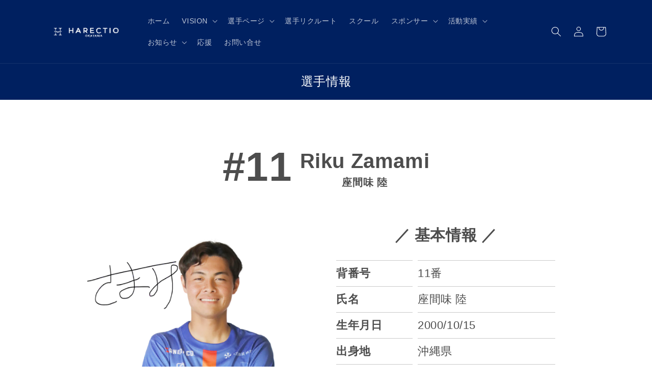

--- FILE ---
content_type: text/css
request_url: https://harectio.com/cdn/shop/t/10/assets/page-profile.css?v=172309923059395417921727258994
body_size: 745
content:
li{list-style:none}p{margin-top:0;margin-bottom:0}a{text-decoration:none}@media screen and (max-width: 749px){img{width:100%;height:100%}}.page-profile{max-width:1000px;width:100%;margin:60px auto;padding-left:5rem;padding-right:5rem}.page-profile__title{font-weight:700;text-align:center}.page-profile__content{max-width:1000px;margin-left:auto;margin-right:auto;padding-left:50px;padding-right:50px;color:#2e2e2e;display:flex;justify-content:center;align-items:flex-start;width:100%}.page-profile__image{width:50%}.page-profile__image img{width:100%;height:100%;aspect-ratio:4/3;object-fit:cover;max-width:600px;margin-left:auto;margin-right:auto;border-radius:5px}.page-profile__info{width:50%;margin-left:40px}.page-profile__required{display:flex;align-items:center;font-size:18px}.page-profile__branch{vertical-align:baseline}.page-profile__branch th{text-align:right;white-space:nowrap}.page-profile__branch td{text-align:left}.page-profile__details:not(:first-child){margin-top:5px}.page-profile__link{display:flex;align-items:center;text-decoration:none}.page-profile__link img{width:30px;height:30px;margin-right:10px;display:block;border-radius:5px}.page-profile__branch{padding-left:0}.page-profile__product{margin-top:80px}.page-profile__product-title{font-size:28px;background:linear-gradient(transparent 60%,#fcd700 40%);width:fit-content;padding-bottom:2px;padding-left:8px;padding-right:8px}.page-profile__cards{padding:0;display:flex;flex-wrap:wrap}.page-profile__card{width:calc(25% - 22.5px);margin-right:30px;transform:translateZ(0)}.page-profile__card a:hover .page-profile__card-image img{transform:scale(1.03);transition:transform var(--duration-long) ease,all .5s ease;transition:all .5s}.page-profile__card a:hover .page-profile__card-name,.page-profile__card a:hover .page-profile__card-price{text-decoration:underline;transition:all .5s}.page-profile__card:nth-child(4n){margin-right:0}.page-profile__card:nth-child(n+5){margin-top:30px}.page-profile__card-image{overflow:hidden}.page-profile__card-image img{aspect-ratio:1;width:100%;height:100%;object-fit:cover;transition:all .5s}.page-profile__card-name{margin-top:10px;margin-bottom:7px;font-size:14px;transition:all .5s;display:flex;flex-direction:column;flex-grow:1}.page-profile__card-price{color:#2e2e2e;transition:all .5s}@media screen and (min-width: 768px){a{transition:.3s}a:hover{opacity:.8;transition:.3s}}@media screen and (max-width: 767px){.page-profile{max-width:600px;width:100%;padding-left:20px;padding-right:20px;margin-left:auto;margin-right:auto}.page-profile__required{display:block}.page-profile__branch{font-size:16px}.page-profile__branch th{width:60px}.page-profile__image{width:100%;margin-left:auto;margin-right:auto}.page-profile__info{width:100%;margin-left:0;margin-top:30px}.page-profile__image img{display:flex;justify-content:center}.page-profile__product-title{font-size:20px;margin-bottom:0}.page-profile__card{width:calc(50% - 7.5px);margin-right:15px;transform:translateZ(0)}.page-profile__card:nth-child(2n){margin-right:0}.page-profile__card:nth-child(n+3){margin-top:20px}.page-profile__details p{font-size:14px}}@media screen and (max-width: 749px){.page-profile__content{padding-left:15px;padding-right:15px}}.page-profile-lists{max-width:1280px;width:100%;margin:80px auto;padding-left:20px;padding-right:20px;color:#333;display:flex;flex-wrap:wrap}.page-profile-list{width:calc(25% - 22.5px);margin-right:30px;text-decoration:none}.page-profile-list:nth-child(4n){margin-right:0}.page-profile-list:nth-child(n+5){margin-top:50px}.page-profile-list__image{overflow:hidden;position:relative;border-radius:5px;height:350px}.page-profile-list__image:before{content:"";display:block;padding-top:72%}.page-profile-list__image img{position:absolute;top:0;left:0;width:100%;height:100%;object-fit:cover;transition:all .3s}.page-profile-list__name{font-size:16px;margin-top:15px;margin-bottom:5px}.page-profile-list__text{font-size:14px;color:#333;margin-bottom:0;margin-top:0}.page-profile__preparation{display:flex;align-items:center;justify-content:center;width:100%}.page-profile-list:hover .page-profile-list__image img{transform:scale(1.05);opacity:.8}.page-profile__required-left{width:50%}.page-video{width:100%;height:100%;min-height:450px;margin-left:auto;margin-right:auto}.page-youtube{position:relative}.page-youtube:before{padding-top:70%;display:block;content:""}.page-youtube iframe{position:absolute;top:0;left:0;width:100%;height:100%;object-fit:cover}.page-profile__branch th{text-align:left;border-spacing:10px;padding:10px 0;border-top:solid 1px #c9c9c9}.page-profile__branch td{border-top:solid 1px #c9c9c9}.page-profile__info label{margin-top:10px;font-size:30px;font-weight:700}.page-profile__image{text-align:center}.page-profile__image img{width:80%;height:500px}.page-profile__basic_title{width:100%;text-align:center}.page-profile__qa_info{margin-top:50px}.page-profile__qa_info .page-profile__qa_title{width:100%;text-align:center;font-size:30px;font-weight:700}.player_data{display:flex;flex-wrap:wrap;line-height:1.4;font-size:22px}.player_data dt{width:150px;text-align:left;border-top:solid 1px #c9c9c9;padding:10px 0;box-sizing:border-box;font-weight:700}.player_data dd{margin-left:10px;width:calc(100% - 160px);text-align:left;border-spacing:10px;padding:10px 0;border-top:solid 1px #c9c9c9}.player_data dt:last-of-type{border-bottom:solid 1px #c9c9c9}.player_data dd:last-of-type{border-bottom:solid 1px #c9c9c9}.player_interview{display:flex;flex-wrap:wrap;line-height:1.4;font-size:22px}.player_interview dt{width:300px;text-align:left;border-top:solid 1px #c9c9c9;padding:10px 0;box-sizing:border-box;font-weight:700}.player_interview dd{margin-left:10px;width:calc(100% - 310px);text-align:left;border-spacing:10px;padding:10px 0;border-top:solid 1px #c9c9c9}.player_interview dt:last-of-type{border-bottom:solid 1px #c9c9c9}.player_interview dd:last-of-type{border-bottom:solid 1px #c9c9c9}.page-profile__h1{width:100%;text-align:center;font-size:30px;font-weight:700;display:flex;justify-content:center;align-items:center}.page-profile__number{font-size:80px;padding-right:15px;box-sizing:border-box}.page-explain-text{display:flex;aline-items:center;justify-content:center;background-color:#002060}.page-explain-text h2{color:#fff!important}.page-profile-image{position:relative;text-align:center;width:100%}.page-profile-image img{width:80%;height:500px;aspect-ratio:4/3;object-fit:cover;max-width:600px;margin-left:auto;margin-right:auto;border-radius:5px}.page-profile-image img.imagup{width:50%;height:auto;position:absolute;top:50%;left:50%;transform:translate(-50%,-50%);color:#fff;z-index:-1}.img-position-tl{top:30%!important;left:20%!important}.img-position-tr{top:30%!important;left:80%!important}.img-position-bl{top:70%!important;left:20%!important}.img-position-br{top:70%!important;left:80%!important}.player-info-wrap{display:flex;flex-direction:column}.player-info-romaji{font-size:40px;height:60px;padding-bottom:.2em;box-sizing:border-box}.player-info-name{font-size:20px}.player-info-banner{font-size:20px;color:#fff;width:60%;margin:0 auto}.subimage-wrap{width:100%;display:flex;justify-content:center;align-items:center}.subimage-content{width:20%}.subimage-content img{width:100%;padding:5px}.page-profile__history_info{margin-top:50px}.page-profile__history_info .page-profile__history_title{width:100%;text-align:center;font-size:30px;font-weight:700}.profile-history-wrap{width:100%;margin:0 auto;font-size:22px}.profile-history-wrap div{margin:10px 0;padding:10px 0;border-bottom:solid 1px #c9c9c9}@media screen and (max-width: 1000px){.page-profile-list{width:calc(50% - 15px)}.page-profile-list:nth-child(2n){margin-right:0}.page-profile-list:nth-child(n+3){margin-top:50px}.page-profile__required-left{width:100%}.player_interview{display:block}.player_interview dt{width:100%}.player_interview dd{width:100%;margin-left:0;padding:0;border-top:0}.player_interview dt:last-of-type{border-bottom:0}.page-profile__h1{display:block}.page-profile__number{font-size:60px;padding-right:0}.player-info-romaji{font-size:30px}}@media screen and (max-width: 498px){.page-profile-lists{margin-top:60px;margin-bottom:60px}.page-profile-list{width:100%}.page-profile-list:nth-child(n+2){margin-top:40px}.page-video{min-height:340px}}
/*# sourceMappingURL=/cdn/shop/t/10/assets/page-profile.css.map?v=172309923059395417921727258994 */
